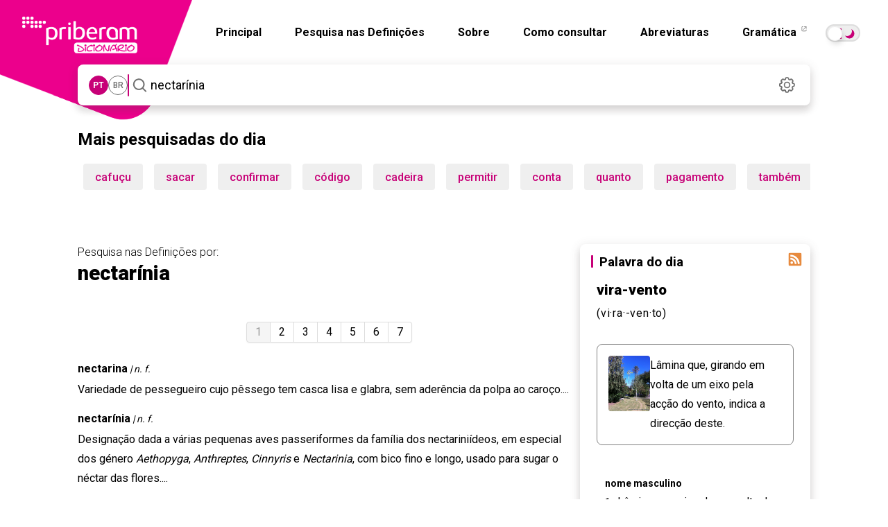

--- FILE ---
content_type: text/html; charset=utf-8
request_url: https://dicionario.priberam.org/Pesquisar/nectar%C3%ADnia
body_size: 19329
content:


<!DOCTYPE html>
<html lang="pt-br">
<head id="Head1"><meta charset="UTF-8" /><meta http-equiv="Content-Type" content="text/html; charset=utf-8" /><meta name="author" content="Priberam Informática, S.A." /><meta property="og:type" content="website" /><meta property="og:site_name" content="Dicionário Priberam da Língua Portuguesa" /><meta property="og:image" content="https://dicionario.priberam.org/imagem.png" />
    <link rel="canonical" href="https://dicionario.priberam.org/pesquisar/nectarínia" />
    <meta property="og:url" content="https://dicionario.priberam.org/pesquisar/nectarínia" />
  <meta name="copyright" content="© 2025 Priberam Informática, S.A." /><meta name="viewport" content="width=device-width, initial-scale=1.0" /><meta http-equiv="X-UA-Compatible" content="IE=Edge" /><link rel="shortcut icon" href="../favicon.ico" type="image/x-icon" /><link rel="preconnect" href="https://fonts.googleapis.com" /><link rel="preconnect" href="https://fonts.gstatic.com" crossorigin="" /><link rel="alternate" type="application/rss+xml" title="Palavra do Dia" href="../DoDiaRSS.aspx" /><link rel="alternate" type="application/rss+xml" title="Dúvidas Linguísticas" href="https://www.flip.pt/duvidasrss.aspx" /><link rel="search" type="application/opensearchdescription+xml" title="Dicionário Priberam" href="../dplpiesp.xml" /><link rel="image_src" href="https://dicionario.priberam.org/imagem.png" /><link rel="stylesheet" href="/Content/bootstrap.min.css" /><link rel="stylesheet" href="/css/main.css?v=1.14.13" />
<!-- Preconnect para melhorar desempenho -->
<link rel="preconnect" href="https://fonts.googleapis.com" /><link rel="preconnect" href="https://fonts.gstatic.com" crossorigin="" />

<!-- Roboto: pesos 300, 400, 500, 700, 900 -->
<link href="https://fonts.googleapis.com/css2?family=Roboto:wght@300;400;500;700;900&amp;display=swap" rel="stylesheet" />

<!-- Roboto Slab: pesos 300, 400, 500, 700, 900 -->
<link href="https://fonts.googleapis.com/css2?family=Roboto+Slab:wght@300;400;500;700;900&amp;display=swap" rel="stylesheet" />

<!-- Roboto Condensed: peso 700 -->
<link href="https://fonts.googleapis.com/css2?family=Roboto+Condensed:wght@700&amp;display=swap" rel="stylesheet" /><link rel="stylesheet" href="https://cdnjs.cloudflare.com/ajax/libs/jquery-modal/0.9.1/jquery.modal.min.css" />

  <script src="/js/jquery.min.js"></script>
  <script src="/js/all_in_one.js"></script>
  <script src="/js/jquery.modal.min.js"></script>

 

  <meta name="description" content="Resultado de pesquisa da palavra nectarínia no Dicionário Priberam" /><meta property="og:description" content="Resultado de pesquisa da palavra nectarínia no Dicionário Priberam" /><meta property="og:title" /><meta property="og:image" content="../imagem.png" /><title>
	Resultado de pesquisa da palavra nectarínia no Dicionário Priberam
</title></head>
<body>
    <main role="main">
  <form method="post" action="./nectarínia" id="form">
<div class="aspNetHidden">
<input type="hidden" name="__EVENTTARGET" id="__EVENTTARGET" value="" />
<input type="hidden" name="__EVENTARGUMENT" id="__EVENTARGUMENT" value="" />
<input type="hidden" name="__VIEWSTATE" id="__VIEWSTATE" value="etfT+OXsvaLgZ4I3Cipi2nC9yQl5FA1MjlSN4PEieIkXZCFV9B/B8vBzuu4sRJ5s8Y0S4v0418EJc3R1CyRsAPJcr95lFuJhB+gQCjEL3PCHNCMq7b/i7y7tQ1+ySfdPUHJSJ3JpiUSHLjRj1RvEdHlkT4lBxFgYjrO05TYhdjocuz0IfRJ/m5mvww1I5ydsvZZcBbLbqQf0pfBFI66K/sw+iWKZb2tUzYdDydM8iKjXwonlrvJ4T3Ner9bt/337DGpkUUPi1ldWN+MYgYgKUsriyoaUIw95tt9JbCM6lFWFOkQuxprmbl6l7L6QhfMuIxgWhbs1hnvSA7YxvjS1rKuDERL0CeSn3tBMOCB30xkGZm3jc31HJJ/8WAVd/RvAmbyrCoQ3ctA+LcqymwFM7bNjSRajSSOlsPh9mUTFYt30XsuLTTvt9OaoBs51+I5tf3rDYxuNx9L8hi2zq+drvacG4xQoqMtvjV+qXZRKfzf7qulMG+NIksP63U9zZUG3JJqbg5VFcBacZLJ2ao/tq6UQka1owGWhI1QJLWVXEZZTO3misHpSQ5zMiuMJXwDUjJT2P/heo52hTIuQ5/y3BR4wMso+aYHnKvHnlvYFfQXviuTqrac3KYlycYdHImxMlyRwM7hFuhs7nBNl+mpjgbzF4QGV1t3Q1V6rhm+GCaoKWwq4Gr6lG5s9eNX68x8egVh1wlwi3DmsUI5QKtHoZTzn982H3abtq+E4zkT4IQVm+fZZdqfCqjVzehaA5uojQqZWyuy2n/qml3K2ntZiQssg7bv+wZd0QSjAFlwj2EBnSwi1agU5hsa+4+CXOfg3E8o5DUv/6j9jI2hgPZHNKpbO/[base64]/fTJu8q1S8/PEwBEoTflhbxueBtYZ3pAcA/N7qRZjFtcIVJ8Nz6F4rGELp5rTOCNVMghnWWlomk9rEOVQ1ghA" />
</div>

<script type="text/javascript">
//<![CDATA[
var theForm = document.forms['form'];
if (!theForm) {
    theForm = document.form;
}
function __doPostBack(eventTarget, eventArgument) {
    if (!theForm.onsubmit || (theForm.onsubmit() != false)) {
        theForm.__EVENTTARGET.value = eventTarget;
        theForm.__EVENTARGUMENT.value = eventArgument;
        theForm.submit();
    }
}
//]]>
</script>


<div class="aspNetHidden">

	<input type="hidden" name="__VIEWSTATEGENERATOR" id="__VIEWSTATEGENERATOR" value="FDE2F2D3" />
	<input type="hidden" name="__EVENTVALIDATION" id="__EVENTVALIDATION" value="gPq2ImRzaS5r/fd8JZ0J3KNTTyJXzxaFGhNLHF/6oiqpBG4QGd7Bz6aS5n9YvPgrYG8P+zkX08IVof47SaZEroRmWhliyL93aquFHXYdg28nREl6UMyX4fPQEPPxi7S2/mw1LfYZLEqHHqZbNl16MqnL3zOAbcbfUg5Fp3fDgOWuxjQwQTk01TSH575IFqSZdL1E+ZH1kktX+srJtbGt13hHllB8y5c1ePRGIiNGOaZf4kzv4d+j3ardndFvleM5wOb7kVDWV6AEDoJYy8OwPROJIkWUh6H+7weYAzdKY+G6c/YXdzHJjYdlowYa2IiA" />
</div>  <a href="/" class="--clear dp-logo">
      <img src="/img/dicionario_single.webp" width="440" height="440" class="dp-logo--quadrado"  alt="Logótipo do Dicionário Priberam" />
    </a>
    <div class="dp-topo">
      <header id="hero">
        <a href="/" class="--clear dp-logo dp-logo--cortado">
          <img src="/img/dicionario_single.webp" width="440" height="440" class="dp-logo--quadrado"  alt="Logótipo do Dicionário Priberam" />
          <img src="/img/logobranco.webp" width="166" height="53" class="dp-logo--logo"  alt="Logótipo Branco do Dicionário Priberam" />
        </a>
       <nav class="dp-navegacao--barra" role="navigation" aria-label="Navegação principal">
           <nav class="dp-navegacao__menu hidden-mobile" id="navbar-collapse">
            <a href="/" class="--clear">Principal</a>
            <a href="/pesquisar_definicoes" class="--clear">Pesquisa nas Definições</a>
            <a href="/sobre.aspx" class="--clear">Sobre</a>
            <a href="/consultar.aspx" class="--clear">Como consultar</a>
            <a href="/abreviaturas.aspx" class="--clear">Abreviaturas</a>
            <a href="https://www.flip.pt/gramatica" target="_blank" class="--clear">
              Gramática
              <svg xmlns="http://www.w3.org/2000/svg" width="14" height="14" viewBox="0 0 14 14">
                <rect y="0" width="14" height="14" style="fill: none;"/>
                <g>
                  <path d="M5.595,.81h-.7c-.36,0-.66,.29-.66,.65V5.69c0,.35,.3,.65,.66,.65h4.22c.36,0,.65-.3,.65-.65v-.71c.017-.533,.796-.532,.81,0v.71c0,.8-.65,1.46-1.46,1.46H4.895c-.81,0-1.47-.66-1.47-1.46V1.46C3.425,.65,4.085,0,4.895,0h.7c.537,0,.537,.805,0,.81Z"/>
                  <path d="M5.905,4.1L9.195,.81h-1.84c-.55-.029-.54-.788,0-.81h2.82c.22,0,.4,.18,.4,.4V3.22c-.012,.545-.784,.54-.81,.01V1.38l-3.29,3.3c-.407,.368-.937-.19-.57-.58Z"/>
                </g>
              </svg>
            </a>

 <input type="checkbox" id="toggle" class="theme-toggler__checkbox sr-only" />
  <label for="toggle" class="toggle" id="theme-toggler">
  <span>Toggle dark mode</span>
</label>

    </nav>

               <input type="checkbox" id="active" class="hide">
      <label for="active" class="menu-btn"><span></span></label>
      <label for="active" class="close"></label>
      <div class="wrapper">
        <img src="/img/logobranco.webp" width="500" height="160" class="logo-mobile" alt="logotipo do dicionário" aria-label="Logotipo"/>
        <ul>
          <li><a href="/">Principal</a></li>
          <li><a href="/sobre.aspx">Sobre</a></li>
          <li><a href="/pesquisar_definicoes">Pesquisa nas Definições</a></li>
          <li><a href="/consultar.aspx">Como consultar</a></li>
          <li><a href="/abreviaturas.aspx">Abreviaturas</a></li>
          <li><a href="https://www.flip.pt/gramatica">Gramática</a></li>
          </ul>
       <br /><br /><br />  <span class="escolha">Escolha o modo pretendido</span> <input type="checkbox" id="toggle-mob" class="theme-toggler__checkbox sr-only" /><br /><br />
  <label for="toggle-mob" class="toggle" id="theme-toggler-mob">
  <span>Toggle dark mode</span>
</label>
        
           <script>
             var toggle = document.getElementById("toggle");

             var storedTheme = localStorage.getItem('theme') || (window.matchMedia("(prefers-color-scheme: dark)").matches ? "dark" : "light");
             if (storedTheme)
               document.documentElement.setAttribute('data-theme', storedTheme)


             toggle.onclick = function () {
               var currentTheme = document.documentElement.getAttribute("data-theme");
               var targetTheme = "light";

               if (currentTheme === "light") {
                 targetTheme = "dark";
               }

               document.documentElement.setAttribute('data-theme', targetTheme)
               localStorage.setItem('theme', targetTheme);
             };

           </script>
          <script>
            var toggle = document.getElementById("toggle-mob");

            var storedTheme = localStorage.getItem('theme') || (window.matchMedia("(prefers-color-scheme: dark)").matches ? "dark" : "light");
            if (storedTheme)
              document.documentElement.setAttribute('data-theme', storedTheme)


            toggle.onclick = function () {
              var currentTheme = document.documentElement.getAttribute("data-theme");
              var targetTheme = "light";

              if (currentTheme === "light") {
                targetTheme = "dark";
              }

              document.documentElement.setAttribute('data-theme', targetTheme)
              localStorage.setItem('theme', targetTheme);
            };
          </script>
          </nav>
        </nav>
      </header>
      
    

      
    
<section role="search">
<div class="dp-pesquisa">
  <div class="dp-pesquisa__variante seleccao-variante">
    <h5 id="var_pt" data-lid="2070" class="dp-variante__opcao --micro variante">PT</h5>
    <h5 id="var_br" data-lid="1046" class="dp-variante__opcao --micro variante">BR</h5>
  </div>
  <div class="dp-pesquisa__separador"></div>
  <div class="dp-pesquisa__input ">
    <button id="searchButton" class="dp-pesquisa__input--icon" type="submit">
      <img src="/img/dicionario_icon_search.svg" width="31" height="31" alt="Pesquisar" aria-label="Pesquisar"/>
    </button>

    <input name="ctl00$wordMeaningContentPlaceHolder$wordMeaningControl$SearchWordTextBox" type="text" value="nectarínia" maxlength="70" id="wordMeaningContentPlaceHolder_wordMeaningControl_SearchWordTextBox" class="dp-input-pesquisa input-pesquisa" autofocus="autofocus" placeholder="Pesquisa" autocomplete="off" onkeypress="return event.keyCode != 13;" />
    
      <script>
        onJQueryReady(function () {
          $('input').each(function (index, value) {
            $(this).attr('placeholder', 'Pesquisa nas definições');
          });
        });
      </script>
    
    <input type="hidden" id="cp" name="cp" value="1" />

    <ul class="dp-pesquisa__dropdown pb-auto-complete"></ul>
  </div>

  <a href="#settingsModal" rel="modal:open" class="dp-icon dp-pesquisa__settings --clear">
    <img src="/img/dicionario_icon_settings.svg" data-src="/img/dicionario_icon_settings.svg" data-hover="/img/dicionario_icon_settings_hover.svg" width="31" height="31" alt="Definições" id="dp_settings_icon" aria-label="Definições">
  </a>

  
<div id="cssCoresContainer">
  
</div>
<div id="cssAcordoContainer">
  <style>.dAO { display: none; } .aAO { display: inline; }</style>
</div>
<div id="cssLinguaContainer">
  <style>.varpt {display: inline;} .varpb {display: none;}</style>
</div>

<script>

  var usaAcordoCookieName = 'DLPO_UsaAcordo';
  var antesAcordoCookieName = 'DLPO_AntesAcordo';
  var lidAcordoCookieName = 'DLPO_LanguageID';
  var cookieExpirationTime = 365;
  $(function () {
    var usaAcordoCheck = $('#wordMeaningContentPlaceHolder_wordMeaningControl_acordoControl_UsaAcordoCheck') // $('#wordMeaningContentPlaceHolder_wordMeaningControl_acordoControl_UsaAcordoCheck');
    var antesAcordoRadio = $('#wordMeaningContentPlaceHolder_wordMeaningControl_acordoControl_AntesAcordoRadio');
    var depoisAcordoRadio = $('#wordMeaningContentPlaceHolder_wordMeaningControl_acordoControl_DepoisAcordoRadio');
    var langPTRadio = $('#wordMeaningContentPlaceHolder_wordMeaningControl_acordoControl_PTRadio');
    var langBRRadio = $('#wordMeaningContentPlaceHolder_wordMeaningControl_acordoControl_BRRadio');
    var acordoCssContainer = $('#cssAcordoContainer');
    var langCssContainer = $('#cssLinguaContainer');
    var saveSettingsLink = $('#saveSettingsLink');
    var cancelSettingsLink = $('#cancelSettingsLink');

    cancelSettingsLink.click(function () {
      if ('True' == 'True') {
        usaAcordoCheck.checked = true;
        antesAcordoRadio.disabled = false;
        depoisAcordoRadio.disabled = false;
        //antesAcordoRadio.removeAttr("disabled");
        //depoisAcordoRadio.removeAttr("disabled");
        if ('True' == 'True')
          antesAcordoRadio.checked = true;
        else
          depoisAcordoRadio.checked = true;
      } else {
        if ('True' == 'True')
          antesAcordoRadio.checked = true;
        else
          depoisAcordoRadio.checked = true;
        usaAcordoCheck.checked = false;
        antesAcordoRadio.disabled = true;
        depoisAcordoRadio.disabled = true;
      }

      if (2070 == 2070)
        langPTRadio.attr("checked", "checked");
      else
        langBRRadio.attr("checked", "checked");
       

    });

    usaAcordoCheck.click(function () {   
      if (this.checked) {
        antesAcordoRadio.removeAttr("disabled");
        depoisAcordoRadio.removeAttr("disabled");
      } else {
        antesAcordoRadio.attr("disabled", "disabled");
        depoisAcordoRadio.attr("disabled", "disabled");
      }
    });

    if (readCookie('tutorial') == null) {
      $('#cookies_warning').show();
    }


  });


</script>
<style>
  input#wordMeaningContentPlaceHolder_wordMeaningControl_acordoControl_UsaTooltipsCheck {
    visibility: hidden;
}
</style>



  <div id="settingsModal" class="modal fade" tabindex="-1" role="dialog" aria-labelledby="myModalLabel" aria-hidden="true">
<form>
  <div class="modal-header">
    <h2 id="myModalLabel" class="mb-12">Definições</h2>
   
  </div>
  <div class="modal-body">
    <h4 class="mb-4">Acordo Ortográfico de 1990</h4><br />
     <label class="checkbox2 inline">
   
      <span class="h4">Destacar grafias alteradas</span>
      <input id="wordMeaningContentPlaceHolder_wordMeaningControl_acordoControl_MostraCoresCheck" type="checkbox" name="ctl00$wordMeaningContentPlaceHolder$wordMeaningControl$acordoControl$MostraCoresCheck" />
       </label>
    <br /> <br /><br />
   
   
      <span class="h4">Usar Acordo Ortográfico</span>
         <input id="wordMeaningContentPlaceHolder_wordMeaningControl_acordoControl_UsaAcordoCheck" type="checkbox" name="ctl00$wordMeaningContentPlaceHolder$wordMeaningControl$acordoControl$UsaAcordoCheck" checked="checked" />

    <div class="dp-modal__checkboxes">
      <label class="dp-modal__checkbox radio2 inline pb-align-radio-img" title="Antes do Acordo" style="white-space: nowrap;">
       
        <span class="h6">Antes</span>
       <input id="wordMeaningContentPlaceHolder_wordMeaningControl_acordoControl_AntesAcordoRadio" type="radio" name="ctl00$wordMeaningContentPlaceHolder$wordMeaningControl$acordoControl$Acordo" value="AntesAcordoRadio" checked="checked" />
        <img width="32" height="26" src="/img/dicionario_icon_aAO.svg" alt="icone"/>
      </label>
      <label class="dp-modal__checkbox radio2 inline pb-align-radio-img" title="Depois do Acordo" style="white-space: nowrap;">
      
        <span class="h6">Depois</span>
          <input id="wordMeaningContentPlaceHolder_wordMeaningControl_acordoControl_DepoisAcordoRadio" type="radio" name="ctl00$wordMeaningContentPlaceHolder$wordMeaningControl$acordoControl$Acordo" value="DepoisAcordoRadio" />
        <img width="32" height="16" src="/img/dicionario_icon_dAO.svg" alt="icone"/>
      </label>
    </div>
   

    <h4 class="mb-4">Variedade do Português</h4>

     <div class="dp-modal__checkboxes">
    <label class="d-none dp-modal__checkbox radio2 inline pb-align-radio-img" title="Norma europeia" style="white-space: nowrap;">
     
      <span class="h6">Norma europeia</span>
       <input id="wordMeaningContentPlaceHolder_wordMeaningControl_acordoControl_PTRadio" type="radio" name="ctl00$wordMeaningContentPlaceHolder$wordMeaningControl$acordoControl$Lingua" value="PTRadio" checked="checked" />
    </label>
    <label class="d-none dp-modal__checkbox radio2  inline pb-align-radio-img" title="Norma brasileira" style="white-space: nowrap;">
 
      <span class="h6">Norma brasileira</span>
           <input id="wordMeaningContentPlaceHolder_wordMeaningControl_acordoControl_BRRadio" type="radio" name="ctl00$wordMeaningContentPlaceHolder$wordMeaningControl$acordoControl$Lingua" value="BRRadio" />
    </label>
          </div>
 
    </div>

      <input id="wordMeaningContentPlaceHolder_wordMeaningControl_acordoControl_UsaTooltipsCheck" type="checkbox" name="ctl00$wordMeaningContentPlaceHolder$wordMeaningControl$acordoControl$UsaTooltipsCheck" />
    

    <div class="mt-20" style="display: none;" id="cookies_warning">
      <h6 class="--micro">
          <span class="fw-500">Importante:</span> as definições acima são guardadas em cookies. Se os cookies não forem permitidos, esta janela aparecerá sempre que visitar o site.
      </h6>
    </div>
    <div class="dp-modal__rodape">
      <a id="cancelSettingsLink" class="--no-link dp-botao dp-botao__texto dp-botao__texto--cinza btn" href="#close-modal" rel="modal:close">Cancelar</a>
      <a id="wordMeaningContentPlaceHolder_wordMeaningControl_acordoControl_saveSettingsLinkButton" class="dp-botao dp-botao__preenchido" href="javascript:__doPostBack(&#39;ctl00$wordMeaningContentPlaceHolder$wordMeaningControl$acordoControl$saveSettingsLinkButton&#39;,&#39;&#39;)">Guardar</a>
    </div>
   </div>
  </form>
</div>



  <script>
    function onJQueryReady(callback) {
      if (window.jQuery) {
        callback();
      } else {
        document.addEventListener("jquery-ready", callback);
      }
    }
  </script>

  <script>
    onJQueryReady(function () {
      if ($.modal) {
        $.modal.defaults = {
          blockerClass: "modal_settings"
        };

        $('#settingsModal').on($.modal.OPEN, function (event, modal) {
          $(this).parent().prependTo($("form:first"));
        });
      }

      $("#dp_settings_icon").mouseover(function () {
        $(this).attr('src', $(this).data("hover"));
      }).mouseout(function () {
        $(this).attr('src', $(this).data("src"));
      });

      $('ul.pb-auto-complete a').on('click', function () {
        //_gaq.push(['_trackEvent', 'Pesquisa', 'Pesquisa por Autocomplete', $(this).text()]);
      });

      $('#wordMeaningContentPlaceHolder_wordMeaningControl_SearchWordTextBox').bind('keyup', typing);
      $('#wordMeaningContentPlaceHolder_wordMeaningControl_SearchWordTextBox').bind('blur', function (event) {
        setTimeout(function () {
          $('ul.pb-auto-complete').hide();
        }, 500);
      });

      $('#searchButton').bind('click', function (event) {
        event.preventDefault();
        
          window.location = "./" + $.trim($('#wordMeaningContentPlaceHolder_wordMeaningControl_SearchWordTextBox').val());
        
        return false;
      });

      var lastRequest = null;

      function typing(e) {
        var ul = $('ul.pb-auto-complete');
        var items = $('ul.pb-auto-complete li:not(.sep)');
        var textBox = $('#wordMeaningContentPlaceHolder_wordMeaningControl_SearchWordTextBox');

        if (textBox.val().length == 0) {
          ul.hide();
        }

        if (e.keyCode == 13) {
          var activeItem = $('.active', ul);
          if (activeItem.length != 0) {
            
              window.location = "./" + textBox.val();
              e.stopPropagation();
              return false;
            
            if (window.location.href?.startsWith('http://localhost/Pesquisar/') || window.location.href === 'http://localhost/pesquisar_definicoes') {
              window.location = "../pesquisar_definicoes/" + $('a', activeItem).text();
            } else {
              window.location = "../" + $('a', activeItem).text();
            }
            e.stopPropagation();
            return false;
          } else {
            
              window.location = "./" + textBox.val();
              e.stopPropagation();
              return false;
            
            if (window.location.href?.startsWith('http://localhost/Pesquisar/') || window.location.href === 'http://localhost/pesquisar_definicoes') {
              window.location = "./" + $.trim(textBox.val());
            } else {
              window.location = "../" + $.trim(textBox.val());
            }
            e.stopPropagation();
            return false;
          }
        } else if (e.keyCode == 38 || e.keyCode == 40) {
          if (items.length != 0) {
            var activeItem = $('.active', ul);
            if (e.keyCode == 38) {
              if (activeItem.length == 0) {
                items.eq(items.length - 1).addClass('active');
              } else {
                activeItem.removeClass('active');
                items.eq(items.index(activeItem) - 1).addClass('active');
              }
            } else if (e.keyCode == 40) {
              if (activeItem.length == 0) {
                items.eq(0).addClass('active');
              } else {
                activeItem.removeClass('active');
                items.eq(items.index(activeItem) + 1).addClass('active');
              }
            }
          }
          e.stopPropagation();
          return false;
        } else {
          textBox.attr('pb-original-text', textBox.val());
          if (lastRequest != null) lastRequest.abort();
          lastRequest = $.ajax({
            dataType: "text",
            url: "../PalavraAutoComplete.aspx?langvar=" + (true ? 'pt' : 'pb') + "&ua=" + readCookie('DLPO_UsaAcordo') + "&q=" + encodeURIComponent(textBox.val()),
            success: gotResults,
            cache: false
          });
        }
      }

      function gotResults(data) {
        var ul = $('ul.pb-auto-complete');
        var textBox = $('#wordMeaningContentPlaceHolder_wordMeaningControl_SearchWordTextBox');
        ul.html('');
        var wordsArray = data.split('\n');
        if (wordsArray.length > 1) {
          for (var i = 0; i < wordsArray.length - 1 && i < 12; i++) {
            var divide = wordsArray[i].split('|');
            var word = divide[0];
            var imgSrc = divide[1] == "DropaAO" ? "<img width='32' height='16' src='../img/dicionario_icon_aAO.svg' class='mr-12' />"
              : divide[1] == "DropdAO" ? "<img width='32' height='16' src='../img/dicionario_icon_dAO.svg' class='mr-12' />"
              : "";
            var href = window.location.href?.startsWith('http://localhost/Pesquisar/') || window.location.href == 'http://localhost/pesquisar_definicoes'
              ? "./" + word
              : "../" + word;
            ul.append($('<li><a class="resultado --clear" href="' + href + '">' + (imgSrc + word.replace(textBox.val(), '<span>' + textBox.val() + "</span>")) + '</a></li>'));
          }
          ul.show();
        }
      }

      // Language variant toggle logic
      var lidAcordoCookieName = 'DLPO_LanguageID';
      var lid = getCookie(lidAcordoCookieName);
      var selectors = $(".seleccao-variante .variante");

      var availableLids = selectors.map(function () {
        return $(this).data("lid").toString();
      }).toArray();

      if (availableLids.indexOf(lid) < 0) {
        lid = 2070;
        setCookie(lidAcordoCookieName, lid);
      }

      var selected = selectors.filter(function () {
        return $(this).data("lid") == lid;
      });
      selected.addClass("seleccionada");

      selectors.click(function () {
        var myLid = $(this).data("lid");
        setCookie(lidAcordoCookieName, myLid);
        selectors.removeClass("seleccionada");
        $(this).addClass("seleccionada");

        if ($("head").data("SearchWord"))
          location.reload();
      });

    }); // end onJQueryReady
  </script>
  </section>
</div>

    </div>
    <div class="container">
     <div class="col-lg-12">
    
 
 


  <div id="pesquisadas">

    <h2 class="mt-32 mais">
      Mais pesquisadas do dia
      <div class="dp-linha--horizontal"></div>
     </h2>
   
    <ul><li><div class="author dp-botao"><a class="--clear" href='/cafuçu' >cafuçu</a></div></li><li><div class="author dp-botao"><a class="--clear" href='/sacar' >sacar</a></div></li><li><div class="author dp-botao"><a class="--clear" href='/confirmar' >confirmar</a></div></li><li><div class="author dp-botao"><a class="--clear" href='/código' >código</a></div></li><li><div class="author dp-botao"><a class="--clear" href='/cadeira' >cadeira</a></div></li><li><div class="author dp-botao"><a class="--clear" href='/permitir' >permitir</a></div></li><li><div class="author dp-botao"><a class="--clear" href='/conta' >conta</a></div></li><li><div class="author dp-botao"><a class="--clear" href='/quanto' >quanto</a></div></li><li><div class="author dp-botao"><a class="--clear" href='/pagamento' >pagamento</a></div></li><li><div class="author dp-botao"><a class="--clear" href='/também' >também</a></div></li><li><div class="author dp-botao"><a class="--clear" href='/xibiu' >xibiu</a></div></li><li><div class="author dp-botao"><a class="--clear" href='/esqueceu' >esqueceu</a></div></li><li><div class="author dp-botao"><a class="--clear" href='/pessoas' >pessoas</a></div></li><li><div class="author dp-botao"><a class="--clear" href='/erro' >erro</a></div></li><li><div class="author dp-botao"><a class="--clear" href='/precisa' >precisa</a></div></li><li><div class="author dp-botao"><a class="--clear" href='/voltar' >voltar</a></div></li><li><div class="author dp-botao"><a class="--clear" href='/incômodo' >incômodo</a></div></li><li><div class="author dp-botao"><a class="--clear" href='/instalar' >instalar</a></div></li><li><div class="author dp-botao"><a class="--clear" href='/existe' >existe</a></div></li><li><div class="author dp-botao"><a class="--clear" href='/quais' >quais</a></div></li></ul>
  </div>

    <br />
    
      <style>
        .ad-slot { display: none; }
        @media (min-width: 768px) {
          #div-gpt-ad-1747309986159-0 { display: block; }
        }
        @media (max-width: 767px) {
          #div-gpt-ad-1747308545217-0 { display: block; }
        }
      </style>
      <div id="div-gpt-ad-1747309986159-0" class="ad-slot" style="width:100%; text-align:center;"></div>
      <div id="div-gpt-ad-1747308545217-0" class="ad-slot" style="width:100%; text-align:center;"></div>
      <br />
      <br />
    
  </div>
      <div class="dp-conteudo">
        <div class="dp-conteudo__esquerda">
          
    <input type="hidden" name="ctl00$ContentPlaceHolder1$hdf_PaginaActual" id="ContentPlaceHolder1_hdf_PaginaActual" value="1" />
    <section>
        <input type="hidden" id="cp" name="cp" value="1"><input type="hidden" name="pal" value="teste"><script type="text/javascript">
      function mudacp(n) { var cp = document.forms[0]['cp'];
      cp.value = n;
      document.forms[0].submit ();
      }
    </script><div class="pb-result">
  <div class="clearfix pb-section-title">
    <div class="clearfix pb-section-title mb-32">
      <h6 style="font-weight: 300;">Pesquisa nas Definições por:</h6>
      <h1><strong>nectarínia</strong></h1>
    </div><span></span></div>
  <div class="pagination" style="text-align:center;">
    <ul>
      <li class="active"><a href="#">1</a></li>
      <li><a href="&#xA;            javascript:mudacp (2)&#xA;          ">2</a></li>
      <li><a href="&#xA;            javascript:mudacp (3)&#xA;          ">3</a></li>
      <li><a href="&#xA;            javascript:mudacp (4)&#xA;          ">4</a></li>
      <li><a href="&#xA;            javascript:mudacp (5)&#xA;          ">5</a></li>
      <li><a href="&#xA;            javascript:mudacp (6)&#xA;          ">6</a></li>
      <li><a href="&#xA;            javascript:mudacp (7)&#xA;          ">7</a></li>
    </ul>
  </div>
  <div><article class="my-16"><div class="mb-4"><a class="h4" href="/nectarina">nectarina</a><i>
          | n. f.</i></div>
      <div>
        <p><span class="def"><Definicao><span class="def">Variedade de pessegueiro cujo pêssego tem casca lisa e glabra, sem aderência da polpa ao caroço.</span></Definicao></span>...
            </p>
      </div>
      <hr></article><article class="my-16"><div class="mb-4"><a class="h4" href="/nectar%C3%ADnia"><strong>nectarínia</strong></a><i>
          | n. f.</i></div>
      <div>
        <p><span class="def"><Definicao><span class="def">Designação dada a várias pequenas aves passeriformes da família dos nectariniídeos, em especial dos </span><span class="def"><pt><span class="def">género</span></pt></span><span class="def"> </span><span class="def"><i><span class="def"> Aethopyga</span></i></span><span class="def">, </span><span class="def"><i><span class="def">Anthreptes</span></i></span><span class="def">, </span><span class="def"><i><span class="def">Cinnyris</span></i></span><span class="def"> e </span><span class="def"><i><span class="def">Nectarinia</span></i></span><span class="def">, com bico fino e longo, usado para sugar o néctar das flores.</span></Definicao></span>...
            </p>
      </div>
      <hr></article><article class="my-16"><div class="mb-4"><a class="h4" href="/nectar%C3%ADnia-de-madag%C3%A1scar"><strong>nectarínia</strong>-de-madagáscar</a><i>
          | n. f.</i></div>
      <div>
        <p><span class="def"><Definicao><span class="def">Ave passeriforme (</span><span class="def"><i><span class="def">Cinnyris sovimanga</span></i></span><span class="def">) da família dos nectariniídeos.</span></Definicao></span>...
            </p>
      </div>
      <hr></article><article class="my-16"><div class="mb-4"><a class="h4" href="/nectar%C3%ADnia-de-sumba"><strong>nectarínia</strong>-de-sumba</a><i>
          | n. f.</i></div>
      <div>
        <p><span class="def"><Definicao><span class="def">Ave passeriforme (</span><span class="def"><i><span class="def">Cinnyris buettikoferi</span></i></span><span class="def">) da família dos nectariniídeos.</span></Definicao></span>...
            </p>
      </div>
      <hr></article><article class="my-16"><div class="mb-4"><a class="h4" href="/nectar%C3%ADnia-do-quivu"><strong>nectarínia</strong>-do-quivu</a><i>
          | n. f.</i></div>
      <div>
        <p><span class="def"><Definicao><span class="def">Ave passeriforme (</span><span class="def"><i><span class="def">Cinnyris rockefelleri</span></i></span><span class="def">) da família dos nectariniídeos.</span></Definicao></span>...
            </p>
      </div>
      <hr></article><article class="my-16"><div class="mb-4"><a class="h4" href="/nectar%C3%ADnia-esmeralda-da-tanz%C3%A2nia"><strong>nectarínia</strong>-esmeralda-da-tanzânia</a><i>
          | n. f.</i></div>
      <div>
        <p><span class="def"><Definicao><span class="def">Ave passeriforme (</span><span class="def"><i><span class="def">Cinnyris hofmanni</span></i></span><span class="def">) da família dos nectariniídeos.</span></Definicao></span>...
            </p>
      </div>
      <hr></article><article class="my-16"><div class="mb-4"><a class="h4" href="/nectar%C3%ADnia-do-marico"><strong>nectarínia</strong>-do-marico</a><i>
          | n. f.</i></div>
      <div>
        <p><span class="def"><Definicao><span class="def">Ave passeriforme (</span><span class="def"><i><span class="def">Cinnyris mariquensis</span></i></span><span class="def">) da família dos nectariniídeos.</span></Definicao></span>...
            </p>
      </div>
      <hr></article><article class="my-16"><div class="mb-4"><a class="h4" href="/nectar%C3%ADnia-serrana-da-tanz%C3%A2nia"><strong>nectarínia</strong>-serrana-da-tanzânia</a><i>
          | n. f.</i></div>
      <div>
        <p><span class="def"><Definicao><span class="def">Ave passeriforme (</span><span class="def"><i><span class="def">Cinnyris moreaui</span></i></span><span class="def">) da família dos nectariniídeos.</span></Definicao></span>...
            </p>
      </div>
      <hr></article><article class="my-16"><div class="mb-4"><a class="h4" href="/nectar%C3%ADnia-de-dupla-coleira-dos-usambara"><strong>nectarínia</strong>-de-dupla-coleira-dos-usambara</a><i>
          | n. f.</i></div>
      <div>
        <p><span class="def"><Definicao><span class="def">Ave passeriforme (</span><span class="def"><i><span class="def">Cinnyris usambaricus</span></i></span><span class="def">) da família dos nectariniídeos.</span></Definicao></span>...
            </p>
      </div>
      <hr></article><article class="my-16"><div class="mb-4"><a class="h4" href="/nectar%C3%ADnia-de-socotor%C3%A1"><strong>nectarínia</strong>-de-socotorá</a><i>
          | n. f.</i></div>
      <div>
        <p><span class="def"><Definicao><span class="def">Ave passeriforme (</span><span class="def"><i><span class="def">Chalcomitra balfouri</span></i></span><span class="def">) da família dos nectariniídeos.</span></Definicao></span>...
            </p>
      </div>
      <hr></article><article class="my-16"><div class="mb-4"><a class="h4" href="/nectar%C3%ADnia-do-tsavo"><strong>nectarínia</strong>-do-tsavo</a><i>
          | n. f.</i></div>
      <div>
        <p><span class="def"><Definicao><span class="def">Ave passeriforme (</span><span class="def"><i><span class="def">Cinnyris tsavoensis</span></i></span><span class="def">) da família dos nectariniídeos.</span></Definicao></span>...
            </p>
      </div>
      <hr></article><article class="my-16"><div class="mb-4"><a class="h4" href="/nectar%C3%ADnia-acetinada"><strong>nectarínia</strong>-acetinada</a><i>
          | n. f.</i></div>
      <div>
        <p><span class="def"><Definicao><span class="def">Ave passeriforme (</span><span class="def"><i><span class="def">Leptocoma aspasia</span></i></span><span class="def">) da família dos nectariniídeos.</span></Definicao></span>...
            </p>
      </div>
      <hr></article><article class="my-16"><div class="mb-4"><a class="h4" href="/nectar%C3%ADnia-alaranjada"><strong>nectarínia</strong>-alaranjada</a><i>
          | n. f.</i></div>
      <div>
        <p><span class="def"><Definicao><span class="def">Ave passeriforme (</span><span class="def"><i><span class="def">Anthobaphes violacea</span></i></span><span class="def">) da família dos nectariniídeos.</span></Definicao></span>...
            </p>
      </div>
      <hr></article><article class="my-16"><div class="mb-4"><a class="h4" href="/nectar%C3%ADnia-ametista"><strong>nectarínia</strong>-ametista</a><i>
          | n. f.</i></div>
      <div>
        <p><span class="def"><Definicao><span class="def">Ave passeriforme (</span><span class="def"><i><span class="def">Chalcomitra amethystina</span></i></span><span class="def">) da família dos nectariniídeos.</span></Definicao></span>...
            </p>
      </div>
      <hr></article><article class="my-16"><div class="mb-4"><a class="h4" href="/nectar%C3%ADnia-an%C3%A3"><strong>nectarínia</strong>-anã</a><i>
          | n. f.</i></div>
      <div>
        <p><span class="def"><Definicao><span class="def">Ave passeriforme (</span><span class="def"><i><span class="def">Cinnyris minullus</span></i></span><span class="def">) da família dos nectariniídeos.</span></Definicao></span>...
            </p>
      </div>
      <hr></article><article class="my-16"><div class="mb-4"><a class="h4" href="/nectar%C3%ADnia-ar%C3%A1bica"><strong>nectarínia</strong>-arábica</a><i>
          | n. f.</i></div>
      <div>
        <p><span class="def"><Definicao><span class="def">Ave passeriforme (</span><span class="def"><i><span class="def">Cinnyris hellmayri</span></i></span><span class="def">) da família dos nectariniídeos.</span></Definicao></span>...
            </p>
      </div>
      <hr></article><article class="my-16"><div class="mb-4"><a class="h4" href="/nectar%C3%ADnia-asi%C3%A1tica"><strong>nectarínia</strong>-asiática</a><i>
          | n. f.</i></div>
      <div>
        <p><span class="def"><Definicao><span class="def">Ave passeriforme (</span><span class="def"><i><span class="def">Cinnyris asiaticus</span></i></span><span class="def">) da família dos nectariniídeos.</span></Definicao></span>...
            </p>
      </div>
      <hr></article><article class="my-16"><div class="mb-4"><a class="h4" href="/nectar%C3%ADnia-brilhante"><strong>nectarínia</strong>-brilhante</a><i>
          | n. f.</i></div>
      <div>
        <p><span class="def"><Definicao><span class="def">Ave passeriforme (</span><span class="def"><i><span class="def">Cinnyris habessinicus</span></i></span><span class="def">) da família dos nectariniídeos.</span></Definicao></span>...
            </p>
      </div>
      <hr></article><article class="my-16"><div class="mb-4"><a class="h4" href="/nectar%C3%ADnia-carmim"><strong>nectarínia</strong>-carmim</a><i>
          | n. f.</i></div>
      <div>
        <p><span class="def"><Definicao><span class="def">Ave passeriforme (</span><span class="def"><i><span class="def">Aethopyga siparaja</span></i></span><span class="def">) da família dos nectariniídeos.</span></Definicao></span>...
            </p>
      </div></article></div>
  <div></div>
  <div class="pagination" style="text-align:center;">
    <ul>
      <li class="active"><a href="#">1</a></li>
      <li><a href="&#xA;            javascript:mudacp (2)&#xA;          ">2</a></li>
      <li><a href="&#xA;            javascript:mudacp (3)&#xA;          ">3</a></li>
      <li><a href="&#xA;            javascript:mudacp (4)&#xA;          ">4</a></li>
      <li><a href="&#xA;            javascript:mudacp (5)&#xA;          ">5</a></li>
      <li><a href="&#xA;            javascript:mudacp (6)&#xA;          ">6</a></li>
      <li><a href="&#xA;            javascript:mudacp (7)&#xA;          ">7</a></li>
    </ul>
  </div>
</div>
        
    
      
    </section>
  <section>
    
<br /><br />
      <h2 class="--pequeno dp-barra-rosa balto">Dúvidas linguísticas</h2>
  <br />
<span><style xmlns:msxsl="urn:schemas-microsoft-com:xslt" xmlns:Priberam="default">
      #resposta_a_duvida A, .#resposta_a_duvida A:link, .#resposta_a_duvida A:active, .#resposta_a_duvida A:visited {
      text-decoration:underline;
      }
      #ver_tambem A, #ver_tambem A:link, #ver_tambem A:active, #ver_tambem A:visited {
      text-decoration:underline;
      }
    </style><script xmlns:msxsl="urn:schemas-microsoft-com:xslt" xmlns:Priberam="default">
      
				function MostraDetalhe(URLDestino,DuvidaID) {
					location.href = URLDestino + "" + DuvidaID;
				}
			
    </script><div width="90%" xmlns:msxsl="urn:schemas-microsoft-com:xslt" xmlns:Priberam="default"><div><b><a href="https://www.flip.pt/Duvidas-Linguisticas/Duvida-Linguistica/DID/1300/&#xA;          "><strong><span class="tituloduv">compraste / compras-te, comoveste / comoves-te</span></strong></a></b></div><div><span class="def">Como se escreve e porquê: <i>compraste</i> ou <i>compras-te</i>? <i>comoveste</i> ou <i>comoves-te</i>?</span></div><div id="resposta_a_duvida"></div></div> <br/><hr/><style xmlns:msxsl="urn:schemas-microsoft-com:xslt" xmlns:Priberam="default">
      #resposta_a_duvida A, .#resposta_a_duvida A:link, .#resposta_a_duvida A:active, .#resposta_a_duvida A:visited {
      text-decoration:underline;
      }
      #ver_tambem A, #ver_tambem A:link, #ver_tambem A:active, #ver_tambem A:visited {
      text-decoration:underline;
      }
    </style><script xmlns:msxsl="urn:schemas-microsoft-com:xslt" xmlns:Priberam="default">
      
				function MostraDetalhe(URLDestino,DuvidaID) {
					location.href = URLDestino + "" + DuvidaID;
				}
			
    </script><div width="90%" xmlns:msxsl="urn:schemas-microsoft-com:xslt" xmlns:Priberam="default"><div><b><a href="https://www.flip.pt/Duvidas-Linguisticas/Duvida-Linguistica/DID/4475/&#xA;          "><strong><span class="tituloduv">O sentinela / A sentinela</span></strong></a></b></div><div><span class="def">Na frase «O sentinela era um jovem soldado sem nome.» está correctamente aplicado o artigo definido masculino singular «O», ou deverá antes aplicar-se o artigo definido feminino «A» precedendo o nome «sentinela»? Em diferentes textos, surgem as duas diferentes formas, o que me levou a aperceber-me de uma vacilação de género; qual a preferível? E em relação a «ordenança» (enquanto soldado)?</span></div><div id="resposta_a_duvida"></div></div></span><br />
<div style="text-align: left;"><br />
    <center><strong><a class="botaorosa" href="https://www.flip.pt/produtos/duvidas-linguisticas/">Ver todas</a></strong></center>
</div>
  </section>

          <br />
          <br />
        </div>
        <div class="dp-conteudo__direita">
          <div class="sidebar">
            
 <div class="widget">
  <div class="my-0 dp-seccao-titulo">
    <h3 class="--pequeno"><strong>Palavra do dia</strong></h3>
  </div>
  <a href="../DoDiaRSS.aspx" target="_blank" class="pb-rss-icon" alt="Palavra do Dia" aria-label="Palavra do dia"></a>
  <span></span>
  <div>
  <div>
    <div class="dp-definicao">
      <div class="verbeteh1">
        <div class="dp-definicao-header">
          <div><span class="varpt">vira-vento</span><span class="varpb">vira-vento</span></div><span class="h6 varpt"><span></span></span><span class="h6 varpb"></span></div>
        <div class="p dp-divisao-silabica">
          (
          <span class="varpt"><span class="titpalavra">vi·ra·-ven·to</span> <span class="varpt"></span></span><span class="varpb"><span class="titpalavra"><p>vi·ra·-ven·to</p></span> </span>
          )
        </div>
      </div>
      <div class="dp-definicao-cartao"><img height="80" alt="Imagem" src="&#xA;          https://dicionario.priberam.org/images/dplp/aerogerador.jpg"><div class="dp-definicao-cartao__descricao">
          <p><span class="def">Lâmina que, girando em volta de um eixo pela <span class="varpt"><pt><span class="aAO def"><aAO>acção</aAO></span></pt></span> do vento, indica a <span class="varpt"><pt><span class="aAO def"><aAO>direcção</aAO></span></pt></span> deste.</span></p>
        </div>
      </div>
      <p class="ml-12 pt-12 pb-4 --pequeno" style=""><strong class="varpt ml-12 pt-12 pb-4 --pequeno"><br><span class="">nome masculino</span></strong></p>
      <p>
        <div class="py-4 dp-definicao-linha"><span class="ml-12 h6 --pequeno">1.
          </span><span class="ml-4 p"><span class="def">Lâmina que, girando em volta de um eixo pela <span class="varpt"><pt><span class="aAO def"><aAO>acção</aAO></span></pt></span> do vento, indica a <span class="varpt"><pt><span class="aAO def"><aAO>direcção</aAO></span></pt></span> deste.</span>
              =
              <span class="dp-versaletes"><span class="def"><small>GRIMPA, ZINGAMOCHO</small></span></span></span></div>
      </p>
      <p>
        <div class="py-4 dp-definicao-linha"><span class="ml-12 h6 --pequeno">2.
          </span><span class="ml-4 p"><span class="def">Brinquedo composto por uma haste, na extremidade da qual gira uma estrutura, semelhante às pás de um moinho de vento, que gira com o vento.</span></span></div>
      </p>
      <p>
        <div class="py-4 dp-definicao-linha"><span class="ml-12 h6 --pequeno">3.
          </span><span class="ml-4 p"><span class="def">Pessoa inconstante e volúvel.</span></span></div>
      </p>
      <p>
        <div class="py-4 dp-definicao-linha"><span class="ml-12 h6 --pequeno"></span><span class="ml-4 p"><span class="def"></span><div class="mt-12"><span class="h5"><img src="/img/swa.svg" width="20" height="20" class="mr-8" alt="sinonimo ou antonimo"><span class="varpt">Sinónimo</span><span class="varpb">Sinônimo</span> geral:
                </span><span class="ml-8 dp-versaletes"><span class="def"><span><small>CATA-VENTO, VENTOINHA</small></span></span></span></div></span></div>
      </p>
      <div class="my-12 dp-seccao-icon"><img src="/img/dicionario_icon_etimology.svg" width="20" height="20" class="mr-8" alt="etimologia"><span class="p t-nowrap">Origem: </span><span class="ml-8 def p">forma do verbo <i>virar + vento</i>.
        </span></div>
      <div class="varpb mt-12">
        <div class="dp-seccao-icon"><img src="/img/dicionario_icon_check.svg" alt="visto" width="20" height="20" class="mr-8"><span class="p t-nowrap"><morfologia_pb>Plural: vira-ventos.</morfologia_pb></span></div>
      </div>
      <div class="varpt">
        <div class="my-12 dp-seccao-icon"><img src="/img/dicionario_icon_check.svg" alt="icon" width="20" height="20" class="mr-8"><span class="p t-nowrap">Plural: vira-ventos.</span></div>
      </div>
    </div>
    <h2 class="sr-only">Secção de palavras relacionadas</h2>
    <div id="aa749654"><script defer>
        $(function() {verificaRelacionadasDef(749654, "vira-vento","","#aa749654");})
      </script></div>
  </div>
</div>
  <div style="text-align: right;">
    <strong>
      
    </strong>
  </div>
 </div>
            
          </div>
          <br />
        </div>
      </div>
      </div>
    </div>
  </form>
  </main>

   <footer>
            <div class="barra">
              <div class="dp-conteudo left">
                <div class="col-lg-6 col-md-4 col-sm-3">
                    <a href="https://www.priberam.com" class="brand">
                        <img src="/img/claro.png" class="logofooter" alt="Dicionário Online Priberam de Português">
                        <span class="circle"></span>
                     
                    </a>
                  <p class="descfooter left">O Dicionário Priberam da Língua Portuguesa (DPLP) é um  <a href="https://dicionario.priberam.org/" class="link2">dicionário online de português</a>. Compreende o vocabulário geral e os termos das principais áreas científicas e técnicas. O DPLP contém informação sobre as diferenças ortográficas e de uso entre o português europeu e o português do Brasil. </p>
              <br />
                  <div class="left"><a href="https://www.facebook.com/priberam" target="_blank" class="subir" aria-label="Facebook">
<svg xmlns="http://www.w3.org/2000/svg" x="0px" y="0px" width="30" height="30" viewBox="0,0,256,256">
<g fill="#ffffff" fill-rule="nonzero" stroke="none" stroke-width="1" stroke-linecap="butt" stroke-linejoin="miter" stroke-miterlimit="10" stroke-dasharray="" stroke-dashoffset="0" font-family="none" font-weight="none" font-size="none" text-anchor="none" style="mix-blend-mode: normal"><g transform="scale(10.66667,10.66667)"><path d="M19,3h-14c-1.105,0 -2,0.895 -2,2v14c0,1.105 0.895,2 2,2h7.621v-6.961h-2.343v-2.725h2.343v-2.005c0,-2.324 1.421,-3.591 3.495,-3.591c0.699,-0.002 1.397,0.034 2.092,0.105v2.43h-1.428c-1.13,0 -1.35,0.534 -1.35,1.322v1.735h2.7l-0.351,2.725h-2.365v6.965h3.586c1.105,0 2,-0.895 2,-2v-14c0,-1.105 -0.895,-2 -2,-2z"></path></g></g>
</svg></a>
                    <a href="https://www.instagram.com/priberam/" target="_blank" class="subir" aria-label="Instagram">
<svg xmlns="http://www.w3.org/2000/svg" x="0px" y="0px" width="30" height="30" viewBox="0,0,256,256">
<g fill="#ffffff" fill-rule="nonzero" stroke="none" stroke-width="1" stroke-linecap="butt" stroke-linejoin="miter" stroke-miterlimit="10" stroke-dasharray="" stroke-dashoffset="0" font-family="none" font-weight="none" font-size="none" text-anchor="none" style="mix-blend-mode: normal"><g transform="scale(10.66667,10.66667)"><path d="M8,3c-2.761,0 -5,2.239 -5,5v8c0,2.761 2.239,5 5,5h8c2.761,0 5,-2.239 5,-5v-8c0,-2.761 -2.239,-5 -5,-5zM18,5c0.552,0 1,0.448 1,1c0,0.552 -0.448,1 -1,1c-0.552,0 -1,-0.448 -1,-1c0,-0.552 0.448,-1 1,-1zM12,7c2.761,0 5,2.239 5,5c0,2.761 -2.239,5 -5,5c-2.761,0 -5,-2.239 -5,-5c0,-2.761 2.239,-5 5,-5zM12,9c-1.65685,0 -3,1.34315 -3,3c0,1.65685 1.34315,3 3,3c1.65685,0 3,-1.34315 3,-3c0,-1.65685 -1.34315,-3 -3,-3z"></path></g></g>
</svg></a>
<a href="https://www.tiktok.com/@dicionario_priberam" target="_blank" class="subir" aria-label="TikTok">
               <svg xmlns="http://www.w3.org/2000/svg" x="0px" y="0px" width="30" height="30" viewBox="0,0,256,256">
<g fill="#ffffff" fill-rule="nonzero" stroke="none" stroke-width="1" stroke-linecap="butt" stroke-linejoin="miter" stroke-miterlimit="10" stroke-dasharray="" stroke-dashoffset="0" font-family="none" font-weight="none" font-size="none" text-anchor="none" style="mix-blend-mode: normal"><g transform="scale(10.66667,10.66667)"><path d="M6,3c-1.64497,0 -3,1.35503 -3,3v12c0,1.64497 1.35503,3 3,3h12c1.64497,0 3,-1.35503 3,-3v-12c0,-1.64497 -1.35503,-3 -3,-3zM12,7h2c0,1.005 1.471,2 2,2v2c-0.605,0 -1.332,-0.26584 -2,-0.71484v3.71484c0,1.654 -1.346,3 -3,3c-1.654,0 -3,-1.346 -3,-3c0,-1.654 1.346,-3 3,-3v2c-0.552,0 -1,0.449 -1,1c0,0.551 0.448,1 1,1c0.552,0 1,-0.449 1,-1z"></path></g></g>
</svg></a>
                    <a href="https://www.linkedin.com/company/priberam/" target="_blank" class="subir" aria-label="LinkedIn">
                 <svg xmlns="http://www.w3.org/2000/svg" x="0px" y="0px" width="30" height="30" viewBox="0,0,256,256">
<g fill="#ffffff" fill-rule="nonzero" stroke="none" stroke-width="1" stroke-linecap="butt" stroke-linejoin="miter" stroke-miterlimit="10" stroke-dasharray="" stroke-dashoffset="0" font-family="none" font-weight="none" font-size="none" text-anchor="none" style="mix-blend-mode: normal"><g transform="scale(10.66667,10.66667)"><path d="M19,3h-14c-1.105,0 -2,0.895 -2,2v14c0,1.105 0.895,2 2,2h14c1.105,0 2,-0.895 2,-2v-14c0,-1.105 -0.895,-2 -2,-2zM9,17h-2.523v-7h2.523zM7.694,8.717c-0.771,0 -1.286,-0.514 -1.286,-1.2c0,-0.686 0.514,-1.2 1.371,-1.2c0.771,0 1.286,0.514 1.286,1.2c0,0.686 -0.514,1.2 -1.371,1.2zM18,17h-2.442v-3.826c0,-1.058 -0.651,-1.302 -0.895,-1.302c-0.244,0 -1.058,0.163 -1.058,1.302c0,0.163 0,3.826 0,3.826h-2.523v-7h2.523v0.977c0.325,-0.57 0.976,-0.977 2.197,-0.977c1.221,0 2.198,0.977 2.198,3.174z"></path></g></g>
</svg></a>
 <a href="https://x.com/priberam" target="_blank" class="subir" aria-label="X">
<svg xmlns="http://www.w3.org/2000/svg" x="0px" y="0px" width="30" height="30" viewBox="0,0,256,256">
<g fill="#ffffff" fill-rule="nonzero" stroke="none" stroke-width="1" stroke-linecap="butt" stroke-linejoin="miter" stroke-miterlimit="10" stroke-dasharray="" stroke-dashoffset="0" font-family="none" font-weight="none" font-size="none" text-anchor="none" style="mix-blend-mode: normal"><g transform="scale(10.66667,10.66667)"><path d="M10.053,7.988l5.631,8.024h-1.497l-5.621,-8.024zM21,6v12c0,1.657 -1.343,3 -3,3h-12c-1.657,0 -3,-1.343 -3,-3v-12c0,-1.657 1.343,-3 3,-3h12c1.657,0 3,1.343 3,3zM17.538,17l-4.186,-5.99l3.422,-4.01h-1.311l-2.704,3.16l-2.207,-3.16h-3.85l3.941,5.633l-3.737,4.367h1.333l3.001,-3.516l2.458,3.516z"></path></g></g>
</svg></a>

                </div></div>
           
                <div class="col-lg-2">
                     <p class="menufooter left" >Dicionário</p> 
                  <ul class="lista-footer">
                   
                        <li class="left"><a href="/" target="_blank" class="links-footer">Principal</a></li>
                        <li class="left"><a href="/pesquisar_definicoes" target="_blank" class="links-footer">Pesquisa nas definições</a></li>
                        <li class="left"><a href="/sobre.aspx" target="_blank" class="links-footer">Sobre</a></li>
                        <li class="left"><a href="/consultar.aspx" target="_blank"  class="links-footer">Como consultar</a></li>
                      <li><a href="/abreviaturas.aspx" target="_blank" class="links-footer">Abreviaturas</a></li>
                   <li><a href="https://www.flip.pt/gramatica" target="_blank" class="links-footer">Gramática</a></li>
                      </ul>
                </div>
                  <div class="col-lg-2 ">
                      <p class="menufooter left">Outras ligações</p>
                    <ul class="lista-footer-direita">
                        
                        <li class="left"><a href="https://www.priberam.com/contact-us/" target="_blank" class="links-footer" aria-label="Facebook">Contactos</a></li>
                        <li class="left"><a href="https://www.priberam.com/" target="_blank" class="links-footer" aria-label="Priberam">Priberam</a></li>
                        <li class="left"><a href="https://www.flip.pt/" target="_blank" class="links-footer" aria-label="FliP">FLiP</a></li>
                        <li class="left"><a href="https://www.legix.pt/" target="_blank"  class="links-footer" aria-label="LegiX">LegiX</a></li>
                      <li class="left"><a href="https://www.plainx.com/" target="_blank" class="links-footer" aria-label="plain X">plain X</a></li>
                      <li class="left"><a href="https://priberam.care/" target="_blank" class="links-footer" aria-label="Priberam care">Priberam Care</a></li>
                    </ul>
                </div></div></div>
                <div class="footer2">
                    <div class="copyright">
                        <p class="copyright">© 2025 Priberam Informática, S.A. Todos os direitos reservados</p>
                    </div>
      
          
    </footer>

       
  

  <script>
    $(function () {
      $('.dp-navegacao__menu a').filter(function () {
        if (window.location.href?.startsWith('http://localhost/Pesquisar/')) {
          return this.href === 'http://localhost/pesquisar_definicoes'
        } else { return this.href === window.location.href }
      }).addClass('--active');

      $(".custom-close").on('click', function () {
        $('#myModal').modal('hide');
      });
    });
    function getProxyURL() {
      return "https://dicionario.priberam.org/";
    }

    function getBaseURL() {
      return "";
    }
  </script>


  

<!-- Google tag (gtag.js) -->
<script async src="https://www.googletagmanager.com/gtag/js?id=G-ZFSCQ08Q7K"></script>
<script>
  window.dataLayer = window.dataLayer || [];
  function gtag() { dataLayer.push(arguments); }
  gtag('js', new Date());

  gtag('config', 'G-ZFSCQ08Q7K');
</script>
<!-- end of Unnamed script-->

  <!-- Below is the link that users can use to open Preferences Center to change their preferences. Do not modify the ID parameter. Place it where appropriate, style it as needed. -->
  <script>
    function SeparateOrtoepia() {
      $('.dp-so').each(function (x) {
        if (this?.innerHTML?.includes("| ou |")) {
          this.innerHTML = this.innerHTML.split('| ou |').join('|<span class="mx-8 h6 --pequeno">ou</span>|');
        }
      });
    }

    function DefineInside1() {
      console.log("define1");

      $('.def').each(function (x) {
        if (this?.innerHTML?.includes("| ou |")) {
          this.innerHTML = this.innerHTML.split('| ou |').join('|<span class="mx-8 h6 --pequeno">ou</span>|');
          return;
        } else iterateContent(this);
      });

      $('span.word_wrap').each(function (x) {
        separateWords(this);
      });

      $('span.word').bind('click', wordMeaningClick);

      if (false) {
        $('span.word').bind('mouseenter', wordMeaningMouseEnter);
        $('span.word').bind('mouseleave', wordMeaningMouseLeave);
        $('.dp-lista-palavras a').attr('title', '');
        $(document).on('mouseenter', '.dp-lista-palavras a[href]', wordMeaningMouseEnter);
        $(document).on('mouseleave', '.dp-lista-palavras a[href]', wordMeaningMouseLeave);
        $(document).on('mouseenter', '.pb-last-searches a', wordMeaningMouseEnter);
        $(document).on('mouseleave', '.pb-last-searches a', wordMeaningMouseLeave);
      }

    }

    function AddHoverToPictureIcon() {
      $(".dp-icon--hover").mouseover(function () {
        $(this).attr('src', $(this).data("hover"));
      }).mouseout(function () {
        $(this).attr('src', $(this).data("src"));
      });
    }

    function navigateToAnchor() {
      console.log("navigateToAnchor");
      const selectedWord = document.getElementsByClassName('dp-input-pesquisa')[0].value;
      let locateLocucao = document.getElementById(selectedWord);
      if (locateLocucao) {
        locateLocucao.scrollIntoView({ behavior: 'smooth', block: "center", inline: "nearest" });
        locateLocucao.classList.add("--anchor");

        setTimeout(() => {
          locateLocucao.classList.remove("--anchor");
        }, 5000);
      }
    }

    function DefineInside(element) {
      console.log("define  ...");

      $('.def', element).each(function (x) {
        if (this?.innerHTML?.includes("| ou |")) {
          console.log(this.innerHTML.split('| ou |').join('|<span class="mx-8">ou</span>|'))
          this.innerHTML = this.innerHTML.split('| ou |').join('|<span class="mx-8">ou</span>|');
          console.log(this.innerHTML)
          return;
        } else iterateContent(this);
      });

      $('span.word_wrap', element).each(function (x) {
        separateWords(this);
      });

      $('span.word', element).bind('click', wordMeaningClick);

      if (false) {
        $('span.word', element).bind('mouseenter', wordMeaningMouseEnter);
        $('span.word', element).bind('mouseleave', wordMeaningMouseLeave);
        $('.dp-lista-palavras a').attr('title', '');
        $('.dp-lista-palavras a[href]', element).on('mouseenter', wordMeaningMouseEnter);
        $('.dp-lista-palavras a[href]', element).on('mouseleave', wordMeaningMouseLeave);
        $('.pb-last-searches a', element).on('mouseenter', wordMeaningMouseEnter);
        $('.pb-last-searches a', element).on('mouseleave', wordMeaningMouseLeave);
      }
    }

    function wordMeaningClick(event) {
      window.top.location = "../" + $(this).text();
    }

    var isMobile = false;
    $(function () {
      navigateToAnchor()
      isMobile = typeof window.orientation !== 'undefined';
      document.addEventListener("run-google", DefineInside1);
      document.addEventListener("run-google", SeparateOrtoepia);
      document.addEventListener("run-google", AddHoverToPictureIcon);
      //document.addEventListener("run-google", navigateToAnchor);
    });
    function wordMeaningMouseEnter(event) {

    }

    function capitaliseFirstLetter(string) {
      return string.charAt(0).toUpperCase() + string.slice(1);
    }

    function wordMeaningMouseLeave(event) {
    }

    function iterateContent(node) {
      if (node.nodeType == 3) //Text node
        $(node).wrap('<span class="word_wrap" />');
      else
        $(node).contents().each(function (i) {
          iterateContent(this);
        });
    };

    function separateWords(_node) {
      var node = $(_node);
      var text = node.text();
      var newText = "";
      var open = false;
      for (var i = 0; i < text.length; i++) {
        var currentChar = text.charAt(i);
        if (open) {
          if (/^[\-A-Za-z\u00C0-\u017F]+$/.test(currentChar))
            newText = newText.concat(currentChar);
          else {
            newText = newText.concat("</span>" + currentChar);
            open = false;
          }
        } else {
          if (/^[\-A-Za-z\u00C0-\u017F]+$/.test(currentChar)) {
            newText = newText.concat("<span class='word a'>" + currentChar);
            open = true;
          } else
            newText = newText.concat(currentChar);
        }
      }
      node.html(newText);
    }
  </script>
  <script type="text/javascript">
  var timeoutvar;
  function downloadJS() {
    console.log("time");
    document.removeEventListener('mousedown', downloadJS);
    document.removeEventListener('mousemove', downloadJS);
    document.removeEventListener('touchstart', downloadJS);
    document.removeEventListener('scroll', downloadJS);
    document.removeEventListener('keydown', downloadJS);
    clearTimeout(timeoutvar);
    document.dispatchEvent(new CustomEvent("run-google"));
  }

  function downloadJsAtOnload() {
    document.addEventListener('mousedown', downloadJS);
    document.addEventListener('mousemove', downloadJS);
    document.addEventListener('touchstart', downloadJS);
    document.addEventListener('scroll', downloadJS);
    document.addEventListener('keydown', downloadJS);
    timeoutvar = setTimeout(downloadJS, 15000);
  }

  if (window.addEventListener)
    window.addEventListener("load", downloadJsAtOnload, false);
  else if (window.attachEvent)
    window.attachEvent("onload", downloadJsAtOnload);
  else
    window.onload = downloadJsAtOnload;
</script>
<script>
  let hasInteracted = false;
  let fancyboxLoaded = false;
  let adsenseLoaded = false;
  let gptLoaded = false;

  function loadAllDeferredAssets() {
    if (hasInteracted) return;
    hasInteracted = true;

    // 🔹 Fancybox
    if (!fancyboxLoaded && !window.Fancybox) {
      fancyboxLoaded = true;
      const fancyCSS = document.createElement('link');
      fancyCSS.rel = 'stylesheet';
      fancyCSS.href = 'https://cdn.jsdelivr.net/npm/@fancyapps/ui@5.0.24/dist/fancybox/fancybox.min.css';
      document.head.appendChild(fancyCSS);

      const fancyScript = document.createElement('script');
      fancyScript.src = 'https://cdn.jsdelivr.net/npm/@fancyapps/ui@5.0.24/dist/fancybox/fancybox.umd.min.js';
      fancyScript.onload = function () {
        const FB = window.Fancybox || window.Fancybox?.default;
        if (FB && typeof FB.bind === 'function') {
          FB.bind('[data-fancybox="gallery"]', {});
          console.log("✅ Fancybox carregado.");
        }
      };
      document.body.appendChild(fancyScript);
    }

    // 🔹 Google AdSense
    if (!adsenseLoaded) {
      adsenseLoaded = true;
      const adsenseScript = document.createElement('script');
      adsenseScript.src = 'https://pagead2.googlesyndication.com/pagead/js/adsbygoogle.js?client=ca-pub-9778675243250141';
      adsenseScript.async = true;
      adsenseScript.crossOrigin = "anonymous";
      document.head.appendChild(adsenseScript);
      console.log("✅ AdSense carregado.");
    }

    // 🔹 Google Ad Manager (GPT)
    if (!gptLoaded) {
      gptLoaded = true;
      window.googletag = window.googletag || { cmd: [] };

      const gptScript = document.createElement('script');
      gptScript.src = 'https://securepubads.g.doubleclick.net/tag/js/gpt.js';
      gptScript.async = true;
      gptScript.crossOrigin = "anonymous";
      gptScript.onload = function () {
        googletag.cmd.push(function () {
          googletag.defineSlot('/1036645/Dicionario_newleaderboard', [[970, 250], [970, 66], [970, 90], [750, 300], [1170, 220]], 'div-gpt-ad-1747309986159-0').addService(googletag.pubads());
          googletag.defineSlot('/1036645/Dicionario_mobile_leaderboardw', [[200, 200], [320, 100], 'fluid', [336, 280], [300, 50], [300, 100], [300, 250], [250, 250], [320, 50]], 'div-gpt-ad-1747308545217-0').addService(googletag.pubads());
          googletag.pubads().enableSingleRequest();
          googletag.enableServices();

          const isDesktop = window.matchMedia("(min-width: 768px)").matches;
          if (isDesktop) {
            googletag.display("div-gpt-ad-1747309986159-0");
          } else {
            googletag.display("div-gpt-ad-1747308545217-0");
          }
          console.log("✅ Google Ad Manager carregado.");
        });
      };
      document.head.appendChild(gptScript);
    }

    // Remover listeners
    document.removeEventListener('mousemove', loadAllDeferredAssets);
    document.removeEventListener('touchstart', loadAllDeferredAssets);
    document.removeEventListener('keydown', loadAllDeferredAssets);
    document.removeEventListener('scroll', loadAllDeferredAssets);
  }

  // Gatilhos por interação
  document.addEventListener('mousemove', loadAllDeferredAssets);
  document.addEventListener('touchstart', loadAllDeferredAssets);
  document.addEventListener('keydown', loadAllDeferredAssets);
  document.addEventListener('scroll', loadAllDeferredAssets);

  // Timeout de segurança (10 segundos)
  setTimeout(loadAllDeferredAssets, 30000);
</script>
   
</body>
</html>